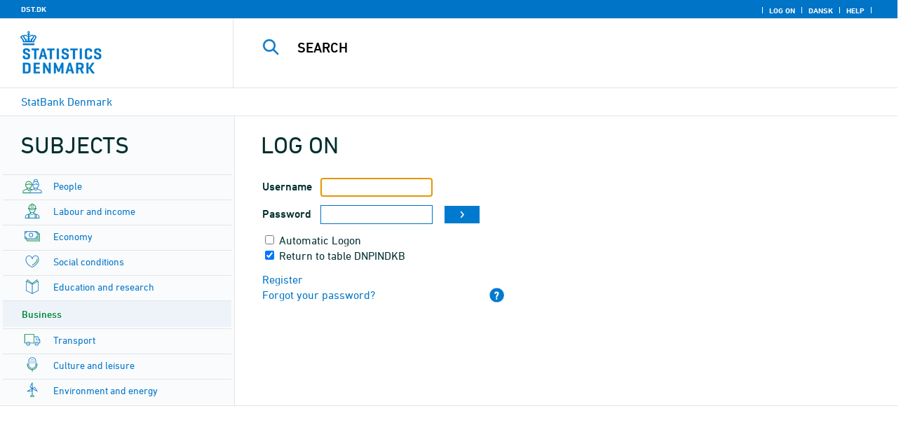

--- FILE ---
content_type: text/css
request_url: https://statbank.dk/statbank5a/site/StatBank1.css?rev2023-3
body_size: 7498
content:
@import url("https://fast.fonts.net/lt/1.css?apiType=css&c=e11f5528-9a58-4656-873b-1c45012daaf6&fontids=1448933,1448937,1448941");
@font-face {
  /*font-family: "DIN Next LT W04 Regular";*/
  font-family: "DIN Next";
  src: url("1/Fonts/1448933/bbb280b3-b74d-49f2-908d-0395516a3dc8.eot?#iefix");
  src: url("1/Fonts/1448933/bbb280b3-b74d-49f2-908d-0395516a3dc8.eot?#iefix") format("eot"), url("1/Fonts/1448933/95d17c42-537a-4cbf-a8c1-60fcc6edf28f.woff2") format("woff2"), url("1/Fonts/1448933/3097f8f0-50b7-4d8d-8745-6281850a1b05.woff") format("woff"), url("1/Fonts/1448933/ac4b95cb-49c4-493a-a895-471d763cea38.ttf") format("truetype");
  font-weight: 400;
}
@font-face {
  /*font-family: "DIN Next LT W04 Medium";*/
  font-family: "DIN Next";
  src: url("1/Fonts/1448937/fd94b7ac-c184-4f5c-a847-0a4785f3e98f.eot?#iefix");
  src: url("1/Fonts/1448937/fd94b7ac-c184-4f5c-a847-0a4785f3e98f.eot?#iefix") format("eot"), url("1/Fonts/1448937/cf1948b4-c50b-418b-a059-e8ed8bf0f9f1.woff2") format("woff2"), url("1/Fonts/1448937/bd983b7f-76bb-4f54-83bb-889fd36d60e6.woff") format("woff"), url("1/Fonts/1448937/63fb1f94-0e8f-4c85-b559-b0dd27ecbf5a.ttf") format("truetype");
  font-weight: 600;
}
@font-face {
  /*font-family: "DIN Next LT W04 Bold";*/
  font-family: "DIN Next";
  src: url("1/Fonts/1448941/435ec954-73b2-4a0c-89ed-0c36d79ee595.eot?#iefix");
  src: url("1/Fonts/1448941/435ec954-73b2-4a0c-89ed-0c36d79ee595.eot?#iefix") format("eot"), url("1/Fonts/1448941/7e3bc38e-72f2-4d0b-8e96-4c466b57b052.woff2") format("woff2"), url("1/Fonts/1448941/8283248b-29aa-4d91-8920-841505269e68.woff") format("woff"), url("1/Fonts/1448941/929bfe48-8086-4796-820d-ff0222f68dd0.ttf") format("truetype");
  font-weight: bold;
}

BODY
{
	color: #002e2e;
	font-family: "DIN Next", "Helvetica Neue", Helvetica, Arial, sans-serif;
    margin: 0px;
}

A
{
	color: #0074c6;
	text-decoration: none;	
}

A:hover
{
    color: #00863b;
	text-decoration: none;
}

SELECT
{
    padding: 3px;
}

INPUT
{
    padding-left: 5px;
}

FIELDSET
{
	padding: 10px;
	border-width: 0px;
}

LEGEND
{
	font-size: 18px;
	font-weight: 600;
    text-transform: uppercase;

}

H3
{
	font-size: 125%;
}

.logonerror
{
    padding-top: 15px;
    padding-left: 33px;
}

.snail
{
	position: absolute;
	top: 126px;
	left: 0px;
	width: 97%;
	height: 25px;
	visibility: hidden;
	color: #0074c6;
	font-weight: 600;
	text-align: center;
	padding-top: 10px;
    background-color: #ffffff;
}

.overthetop
{
    width: 100%;
    height: 20px;
    background-color: #0074c6;
    border-bottom: 1px solid #e4e4e4;
    padding-left: 25px;
    padding-top: 6px;
}

.toptbl
{
	height: 97px;
	width: 100%;
	background-repeat: no-repeat;
    border-bottom: 1px solid #e4e4e4;
    border-collapse: collapse;
}

.toplogotd
{
	width: 330px;
	cursor: hand;
    border-right: 1px solid #e4e4e4;
}

.crumsep
{
    margin-left: 4px;
    margin-right: 4px;
}

.topcrumstbl
{
	border-collapse: collapse;
	height: 40px;
    border-bottom: 1px solid #e4e4e4;
    width: 100%;
}

.topcrumstbl td
{
    padding-left: 24px;
}

.topcrumslink
{
}

.topcrumslink:hover
{
    color: #00863b;
}

.topmenubartd
{
	position: absolute;
	top: 0px;
	right: 33px;
}

.topmenubartbl
{
}

.topmenulink
{
	color: #ffffff;
	font-size: 70%;
    font-weight: bold;
	text-transform: uppercase;
    padding-left: 5px;
    padding-right: 5px;
}

.topmenulink:hover
{
    color: #ffffff;
}

.searchtbl
{
    width: 100%;
    height: 80px;
	border-collapse: collapse;
}

.searchinp
{
	font-family: "DIN Next", "Helvetica Neue", Helvetica, Arial, sans-serif;
	font-size: 20px;
    font-weight: 600;
    text-transform: uppercase;
	border: solid 1px transparent;
	width: 80%;
    height: 40px;
    outline: none;
}

#searchlabel
{
    color: #0074c6;
    font-size: 12px;
    padding-left: 82px;
    display: none;
}
.searchbtn
{
	cursor: hand;
}

.searchtbl .searchbtn
{
    position: relative;
    top: 4px;
    padding-left: 30px;
    padding-right: 20px;
}

.searchfs2 .searchbtn
{
	position: relative;
	top: 4px;
	right: 5px;	
}

.searchtitletbl
{
	width: 100%;
	padding: 0px;
	border-collapse: collapse;
}

.searchtitlebar
{
    padding-top: 20px;
    padding-bottom: 20px;
    font-size: 34px;
	text-transform: uppercase;
    text-indent: 30px;
}

.searchrestbl
{
    width: 100%;
    line-height:  1.4285;
    border-collapse: collapse;
}

.searchrestbl fieldset
{
    padding-top: 20px;
    padding-left: 25px;
}

.searchrestbl fieldset legend
{
    position: relative;
    top: 15px;
}

.searchrestbl tr:first-child
{
    border-top: 1px solid #e4e4e4;
    border-bottom: 1px solid #e4e4e4;
    background-color: #f9fbfd;
}

.searchrestd1
{
	width: 40%;
}

.searchfs1
{
	height: 111px;
}

.searchrestd2
{
}

.searchfs2
{
	height: 111px;
}

.searchfs2 tr:first-child td:first-child
{
    border: 1px solid #e4e4e4;
    background-color: #ffffff;
    padding-left: 20px;
}

.searchfs3 tr:first-child
{
	background-color: #ffffff;
    border: none;
}

.SearchHeadCell
{
}

.SearchExplainCell
{
	padding-left: 10pt;
	color: dimgray;
}

.SearchRow
{
	padding-bottom: 2pt;
}

.SearchRowSpacer
{
	height: 10pt;
}

.SearchRowSpacer2
{
	height: 5pt;
}

.omrtbl
{
    border-bottom: 1px solid #e4e4e4;
    border-collapse: collapse;
}

.td1
{
	background-color: #f9fbfd;
	border-right: 1px solid #e4e4e4;
}

.td2
{
	width: 101%;
}

.subjecttbl
{
	border-collapse: collapse;
    margin-top: 20px;
}

.subjectbar
{
	font-size: 34px;
	text-indent: 20pt;
	text-transform: uppercase;
}

.subjecttd
{
    padding-top: 20px;
}

.subjecttxt
{
	width: 330px;
}

.sublpas
{
	font-size: 70%;
	color: #696969;
	font-weight: bold;
}

.sublstd
{
	padding: 0px 5px 0px 27px;
	border-top: 1px solid #e4e4e4;
    cursor: pointer;
}

.sublstd:hover
{
    background-color: #eef3fa;
}

.sublred
{
	padding: 10px 5px 10px 27px;
	border-top: 1px solid  #e4e4e4;
    background-color: #eef3fa;
    cursor: pointer;
}

.subimg
{
    height: 30px;
    margin-right: 15px;
}

.subtheme
{
	padding-top: 18px;
}

.subthemered
{
	padding-top: 18px;
}

.td1 .passwordtbl
{
	display:none;
}

.passwordtbl
{
	margin-top: 20px;
	margin-left: 30px;
	border-collapse: collapse;
}

.passwordbar
{
	font-size: 34px;
    text-indent: 5px;
	text-transform: uppercase;
}

.passwordtd
{
    padding-top: 20px;
}

.passwordtxt
{
	width: 300px;
    line-height: 1.4285;
}

.passwordtxt td
{
    padding: 5px;
}
.passwordinp
{
	padding-right: 0px;
	border: solid 1px #0074c6;
	width: 120pt;
	height: 20pt;
}

#e-mail
{
   	padding-right: 0px;
	border: solid 1px #0074c6;
	width: 120pt;
	height: 20pt;
}

.userinfotxt
{
	color: #666666;
	font-weight: bold;
	line-height: 150%;
	font-size: 75%;
}

.servertimetbl
{
	margin-left: 5px;
	font-size: 70%;
	color: #909090;
    display: none;
}

.welcometbl
{
	width: 100%;
	padding: 0;
	border-collapse: collapse;
}

.welcomebar
{
    font-size: 34px;
	text-transform: uppercase;
    text-indent: 30px;
}

.welcomebar td
{
	padding-top: 10px;
}

.welcometd
{
	padding: 0px;
	border-top: 1px solid #cecece;
}

.welcometxt
{
	width: 100%;
	border-collapse: collapse;
}

.welcometxttd
{
	padding-top: 15px;
	padding-right: 30px;
}

.fpnewstbl
{
	width: 100%;
	padding: 0;
	border-collapse: collapse;
}

.fpnewsbar
{
    font-size: 34px;
	text-transform: uppercase;
    text-indent: 30px;
    padding-top: 20px;
}

.fpnewsbar td
{
	padding-top: 20px;
}

.fpnewstd
{
	padding-top: 15px;
	padding-bottom: 20px;
	border-bottom: 1px solid #e4e4e4;
    padding-left: 30px;
}

.fpnewstd table
{
    max-width: 800px;
}

.fpnewstd .fl
{
    padding-right: 30px;
}

.fpnewstxt
{
    line-height: 1.4285;
	border-collapse: collapse;
}

.fpnewstitle
{
    font-size: 18px;
	text-transform: uppercase;
    text-indent: 30px;
    font-weight: 600;
    line-height: 2;
}

.fpnewshr
{
    width: 20px;
    height: 2px;
    background-color: #0074c6;
    border: 0px;
    text-align: left;
    margin-top: 15px;
    margin-bottom: 10px;
}

.lastupdatestbl
{
	width: 100%;
	border-collapse: collapse;
	margin-top: 20px;
    padding-left: 27px;   
}

.lastupdatesbar
{
    font-size: 34px;
	text-transform: uppercase;
    text-indent: 30px;
}

.lastupdatestd
{
	padding-bottom: 20px;
    padding-left: 30px;
    padding-right: 27px;
}

.lastupdatestxt
{
	width: 100%;
	border-collapse: collapse;
    line-height: 1.4285;
}

.lastupdatestxt img
{
    width: 18px;
    padding-left: 10px;
    position: relative;
    top: 4px;
}

.lastupdateshr
{
	height: 1px;
	border-bottom: dotted 1px #DADBDB;
}

.lastupdatesdiv
{
	position: relative;
	height: 270px;
	overflow: auto;
}

.conditionstbl
{
	width: 100%;
	border-collapse: collapse;
}

.td2 .conditionstbl
{
    border-top: 1px solid #e4e4e4;
}

.conditionsbar
{
    padding-top: 25px;
    font-size: 34px;
	text-transform: uppercase;
    text-indent: 30px;
}

.conditionsbar td
{
    padding-top: 25px;
}

.conditionstd
{
    padding-top: 20px;
	padding-bottom: 15px;
    padding-left: 30px;
    padding-right: 27px;
}

.conditionstxt
{
	border-collapse: collapse;
	padding-top: 4px;
}

.tabsbar 
{
	height: 27px
}


.tabs 
{
    color: #0079db;
	height: 27px;
	padding: 10px;
	cursor: pointer
}

.tabs:hover
{
    color: #00863b;
}

.tabon 
{
    color: #0079db;
	background-color: #F9FBFD;
}

.tabon:hover
{
    color: #00863b;
}

.condtxt 
{
	background-color: #F9FBFD;
	padding: 10px
}


.hidden 
{
	display: none
}


.copyright 
{
	padding-top: 10px;
	color: #909090;
	font-style: italic;
	font-size: 90%;
    text-align: left;
    
}
.newusertbl
{
	width: 100%;
    border-collapse: collapse;
    border-bottom: 1px solid #e4e4e4;
}

.newusertd1
{
	width: 60%;
	padding: 30px;
}

.newusertd2
{
	border: 1px solid #e4e4e4;
	padding: 10px;
	vertical-align: top;
    margin-bottom: 20px;
}

.thememaptbl
{
	width: 100%;
	padding: 0px;
	border-collapse: collapse;
}

.thememapbar
{
	font-weight: bold;
	font-size: 70%;
	color: white;
	text-indent: 4pt;
	font-family: Arial;
	letter-spacing: 1pt;
	height: 14pt;
	background-color: #006699;
}

.thememaptd
{
	width: 100%;
	border-collapse: collapse;
	font-size: 70%;
}

.tablelisttbl
{
	width: 100%;
	margin-top: 25px;
	border-collapse: collapse;
}

.tablelistbar
{
    text-indent: 30px;
    font-size: 34px;
	text-transform: uppercase;
}

.tablelistexpand, .tablelisttree, .tablelistcont
{
    margin-left: 30px;
    line-height: 1.4285;
}

.tablelist
{
    padding-left: 30px;
}

.mapboxspan
{
    background-image: url(1/globus19.gif);
    background-size: 28px 30px;
    background-repeat: no-repeat;
    padding: 7px;
    padding-left: 40px;
    position: absolute;
    top: 210px;
    right: 25px;
    border: none;
	color: #0074c6;
}

.mapboxspan:hover
{
    cursor: pointer;
}

.mapboximg
{
    display: none;
    position: relative;
    top: 2px;
}

.tabstriptbl
{
}

.tabstrip
{
	height: 29px;
}

.maintitle1tbl
{
	width: 100%;
	margin-left: 30px;
	border-collapse: collapse;
}

.maintitle1bar
{
    font-size: 20px;
    font-weight: 600;
	padding-top: 20px;
}

.definecontainer
{
    padding-left: 30px;
}

.maintitle2tbl
{
    display: none;
	width: 100%;
	padding: 0px;
	border-collapse: collapse;
}

.maintitle2bar
{
	font-family: 'Lucida Sans Unicode','Lucida Grande',Arial,Serif;
	color: #3f3f3f;
	font-size: 90%;
	text-transform: none;
	border-bottom: solid 1px #cecece;
	padding-top: 10px;
}

.tblcollapse
{
	border-collapse: separate;
	cellpadding: 4;
}

.testregistercontainer
{
    padding-left: 30px;
}

.testregistercontainer input[type="button"]
{
    margin-top: 15px;
    border: 1px solid #0074c6;
    background-color: #0074c6;
    height: 30px;
    padding-left: 10px;
    padding-right: 10px;
    font-family: "DIN Next", "Helvetica Neue", Helvetica, Arial, sans-serif;
    color: #ffffff;
    text-transform: uppercase;
}

.createpswcontainer
{
    padding-left: 30px;
}

.createpswcontainer input[type="submit"]
{
    border: 1px solid #0074c6;
    background-color: #0074c6;
    height: 30px;
    padding-left: 10px;
    padding-right: 10px;
    font-family: "DIN Next", "Helvetica Neue", Helvetica, Arial, sans-serif;
    color: #ffffff;
    text-transform: uppercase;

}

body > .profilecontainer
{
    padding-top: 15px;
    padding-left: 33px;
    width: 875px;
}

.profilecontainer input[type="button"]
{
    margin-top: 10px;
    padding-left: 20px;
    padding-right: 20px;
    border: 1px solid #0074c6;
    background-color: #0074c6;
    height: 30px;
    font-family: "DIN Next", "Helvetica Neue", Helvetica, Arial, sans-serif;
    color: #ffffff;
    text-transform: uppercase;
    margin-right: 20px;
}

.profiletbl
{
	background-color: #f9fbfd;
	border: 1px solid #e4e4e4;
}

.profiletbl fieldset
{
    margin-top: 15px;
    padding: 15px;
}

.profiletd2 fieldset
{
}

.profileinp
{
	width: 200px;
    height: 25px
}

.knap {
    background: none!important;
    border: none;
    padding: 0!important;
    font-family: "DIN Next", "Helvetica Neue", Helvetica, Arial, sans-serif;
    font-size: 16px;
    margin-bottom: 4px;
    color: #0074c6;
    text-decoration: none;
    cursor: pointer;
}

.userdatabtn
{
	width: 200px;
    border: 1px solid #0074c6;
    background-color: #0074c6;
    height: 30px;
    font-family: "DIN Next", "Helvetica Neue", Helvetica, Arial, sans-serif;
    color: #ffffff;
    text-transform: uppercase;
    margin-right: 20px;
    margin-left: 30px;
    margin-top: 20px;
    margin-bottom: 20px;
}

.acceptbtn
{
	width: 200px;
    border: 1px solid #0074c6;
    background-color: #0074c6;
    height: 30px;
    font-family: "DIN Next", "Helvetica Neue", Helvetica, Arial, sans-serif;
    color: #ffffff;
    text-transform: uppercase;
    margin-right: 20px;
}

.undobtn
{
	width: 200px;
    border: 1px solid #0074c6;
    background-color: #0074c6;
    height: 30px;
    padding-left: 10px;
    padding-right: 10px;
    font-family: "DIN Next", "Helvetica Neue", Helvetica, Arial, sans-serif;
    color: #ffffff;
    text-transform: uppercase;
}

.mytablestbl
{
	border-bottom: 1px solid black;
    margin-top: 5px;
    margin-left: 33px;
}

.mytablesheadtd1
{
	border-top: 1px solid black;
	border-bottom: 1px solid black;
	font-size: 12px;
	font-weight: 600;
	cursor: pointer;
	padding-right: 10px;
}

.mytablesheadtd2
{
	border-top: 1px solid black;
	border-bottom: 1px solid black;
}

.mytablestd
{
	font-size: 14px;
	padding-right: 10px;
}

.mytablesfolder
{
	font-size: 100%;
}

.hovertr
{
	background-color: #eef3fa;
}

.dsnormal
{
    padding-top: 20px;
}

.tableeditfieldset legend
{
    display: none;
}

.tableeditfieldset
{
    padding-left: 30px;
    border-top: 1px solid #e4e4e4;
    border-bottom: 1px solid #e4e4e4;
    background-color: #f9fbfd;
}

.tableeditfieldset input[type="submit"]
{
    width: 150px;
    height: 30px;
    font-family: "DIN Next", "Helvetica Neue", Helvetica, Arial, sans-serif;
    color: #ffffff;
    text-transform: uppercase;
    border: 1px solid #0074c6;
    background-color: #0074c6;    
}

.tableeditfieldset input[type="text"]
{
    height: 25px;
}

.tableeditiqy
{
    padding-left: 30px;
}

.dshootcond
{
	height: 190px;
	overflow: auto;
	border: 1px solid gray;
	padding: 5px;
}

.dshootcondcontainer
{
    padding-left: 33px;
}

.oblnote
{
	background-color: #f9fbfd;
	color: #E30613;
    padding: 0px 30px 15px;
}

a.skipToContent {
    left:-999px;
    position:absolute;
    top:auto;
    width:1px;
    height:1px;
    overflow:hidden;
    z-index:-999;
}

a.skipToContent:focus, a.skipToContent:active {
    left: auto;
    top: 33px;
    left: 160px;
    width: auto;
    height: auto;
    overflow:auto;
    padding:5px;
    z-index:999;
}

.ui-dialog
{
	border: 1px solid #7F9DB9; 
    padding: 0px;
    font-family: "DIN Next", "Helvetica Neue", Helvetica, Arial, sans-serif;
}

.ui-dialog-title
{
    padding: 3px;
    font-size: 14px;
    text-transform: uppercase;
    color: #ffffff;
}

.ui-dialog .ui-dialog-content
{
    padding: 0px;
    padding-top: 15px;
}

.ui-widget-header
{
    border: 1px solid #0074c6;
    background: none;
    background-color: #0074c6;
}

.ui-widget-content
{
    background: none;
	background-color: #f9fbfd;
}

.ui-widget-content a
{
    color: #0074c6;
}

.ui-corner-all
{
    border-top-right-radius: 0px;
    border-top-left-radius: 0px;
    border-bottom-right-radius: 0px;
    border-bottom-left-radius: 0px;
}

.ui-dialog-titlebar-close
{
    border: 0px;
    background: transparent;
}

.ui-button .ui-icon
{
    background-image: url(../jQuery/css/default/images/ui-icons_ffffff_256x240.png);
}

#dialog_ConfirmUpdate.ui-dialog-content {
    padding: 15px;
}

.fanetabel
{
	background-color: #F9FBFD;
    padding-left: 15px;
    padding-top: 15px;
    padding-bottom: 10px;
}

.fanetabel a img
{
    margin-right: 15px;
}

.active
{
	background-color: #F9FBFD;
    padding-left: 5px;
    padding-right: 5px;
}

.passive
{
}

.hvidelinks
{
}

.selinks
{
}

.tblvis
{
	width: 100%;
}

.varboxtitletbl {
	width: 100%
}

.varboxtd1
{
    padding-bottom: 15px;
}

.showconcepttd {
	text-align: right;
}

.showconcepticon {
	cursor: pointer;
}

.numofvalstd
{
	visibility: visible;
}

.numofvals
{
	font-size: 14px;
}

.resize
{
	padding-left: 1px;
	padding-right: 10px;
	cursor: col-resize;
}

.valgteceller
{
	background-color: #f9fbfc;
    border: 0;
	font-size: 14px;
}

.continuetd
{
	text-align: right;
	padding-right: 20px;
}

.aseeksrctr1 input[type="text"]
{
    height: 25px;
}

.aseeksrctxt
{
	font-size: 70%;
}

#searchfor
{
    padding-left: 20px;
    padding-right: 20px;
    height: 25px;
    font-family: "DIN Next", "Helvetica Neue", Helvetica, Arial, sans-serif;
    color: #ffffff;
    text-transform: uppercase;
    border: 1px solid #0074c6;
    background-color: #0074c6;
}

.aseekadd
{
	background-color: transparent;
	background-repeat: no-repeat;
	background-position: right;
	border: 0px;
	width: 130px;
	height: 30px;
	text-align: left;
	font-weight: bold;
	color: #0074c6;
	cursor: pointer;
}

.aseekremove
{
	margin-top: 7px;
    background-color: transparent;
	background-repeat: no-repeat;
	background-position: left;
	border: 0px;
	width: 130px;
	height: 30px;
	text-align: right;
	font-weight: bold;
	color: #0074c6;
	cursor: pointer;
}

.valgtevalues
{
	padding-right: 10px;
}

.savelisttd input[type="text"]
{
    height: 25px;
    margin-right: 5px;
}

.aseekeditd
{
	padding: 10px;
	border: 1px solid #e4e4e4;
}

.aseekedititle
{
	font-size: 70%;
}

.aseekeditordelete
{
	width: 100%;
}

.aseekeditbtn
{
	width: 100%;
    height: 30px;
    font-family: "DIN Next", "Helvetica Neue", Helvetica, Arial, sans-serif;
    color: #ffffff;
    text-transform: uppercase;
    border: 1px solid #0074c6;
    background-color: #0074c6;    
    margin-top: 10px;
}

.aseekdelbtn
{
	width: 100%;
    height: 30px;
    font-family: "DIN Next", "Helvetica Neue", Helvetica, Arial, sans-serif;
    color: #ffffff;
    text-transform: uppercase;
    border: 1px solid #0074c6;
    background-color: #0074c6;    
}

.editextsdiv input[type="submit"]
{
    padding-left: 20px;
    padding-right: 20px;
    height: 30px;
    font-family: "DIN Next", "Helvetica Neue", Helvetica, Arial, sans-serif;
    color: #ffffff;
    text-transform: uppercase;
    border: 1px solid #0074c6;
    background-color: #0074c6;    
}

.infotbl
{
}

.vvfootertbl
{
    padding-top: 15px;
}

body > .vvfootertbl
{
    padding-left: 30px;
}

.pivotcontainer .normal
{
    padding-left: 30px;
}

.pivotcontainer a.fl
{
    padding-left: 30px;
}

.tablemenu
{
    width: 100%;
    border-bottom: 1px solid #e4e4e4;
    padding-left: 30px;
    padding-bottom: 8px;
    background-color: #f9fbfd;
}

.tablemenutd1
{
	font-size: 70%;
	font-weight: 600;
	padding-top: 12px;
}

.tablemenu a.fl
{
    padding-left: 10px;
}

#calcdiv
{
    text-align: center;
}

.calcdiv a.fl
{
    position: relative;
    bottom: 5px;
}

.maptd a.fl
{
    position: relative;
    top: 5px;
}

.tablemenu select
{
    position: relative;
    top: -8px;
}

.tablemenu input
{
    padding-left: 0px;
}

.sortgif
{
    float: right;
}

.sorttd
{
    padding-top: 7px;
}

.printgif
{
    float: right;
}

.printtd
{
	padding-top: 7px;
}

.downloadsel
{
	width: 200px;
}

.downloadbtn
{
	width: 200px;
    border: 1px solid #0074c6;
    background-color: #0074c6;
    height: 30px;
    font-family: "DIN Next", "Helvetica Neue", Helvetica, Arial, sans-serif;
    color: #ffffff;
    text-transform: uppercase;
    margin-top: 4px;
    margin-bottom: 4px;
}

.hrspacer
{
    color: transparent;
    border: 0px;
}

.grsnail
{
	position: absolute;
	top: 200px;
	width: 95%;
	visibility: visible;
}

.grmenutbl1
{
	width: 100%;
    padding:5px;
}

.grmenu1
{
	background-color: #F9FBFD;
	border: 1px solid #e4e4e4;
}

.grmenu1td1
{
	width: 30%;
	text-align: left;
}

.grmenu1 a
{
    display: inline-flex;
}

.grmenu1 img
{
    padding-left: 10px
}

.grmenu1td2
{
	width: 20%;
	text-align: left;
}

.grmenu1td3
{
	width: 25%;
	text-align: right;
}

.grmenu1td4
{
	width: 25%;
	text-align: right;
}

.grmenutbl2 input[type="submit"]
{
    width: 120px;
    height: 30px;
    font-family: "DIN Next", "Helvetica Neue", Helvetica, Arial, sans-serif;
    color: #ffffff;
    text-transform: uppercase;
    border: 1px solid #0074c6;
    background-color: #0074c6;    
}

.grmenutbl2 input[type="button"]
{
    width: 120px;
    height: 30px;
    font-family: "DIN Next", "Helvetica Neue", Helvetica, Arial, sans-serif;
    color: #ffffff;
    text-transform: uppercase;
    border: 1px solid #0074c6;
    background-color: #0074c6;    
}

.grmenu2
{
	position: absolute;
	top: 5px;
	left: 5px;
	visibility: hidden;
	padding: 10px;
	background-color: #F9FBFD;
	border: 1px solid #e4e4e4;
}

.grmenu2 a
{
    display: inline-flex;
}

.grmenu2 img
{
    padding-left: 10px
}

.grmenu2td1
{
}

.grtype
{
	width: 150px;
}

.grstacked
{
	width: 150px;
}

.grhref
{
}

.grimg
{
	border: 0;
}

.underover
{
	font-weight: 600;
}

body > .underover
{
    padding-left: 30px;
}

.overskrifta
{
	font-weight: 600;
	text-transform: uppercase;
}

.overskriftb
{
	font-size: 12px;
	font-weight: 600;
}

.overskriftp1
{
	font-size: 70%;
	color: #444444;
	font-weight: bold;
	padding-left: 10px;
}

.overskriftp2
{
	font-weight: 600;
    padding-left: 15px;
}

.alerttxt
{
    padding-left: 30px;
	color: #E30613;
	font-weight: 600;
}

.fl
{
}

.fl:hover
{
    color: #00863b;
}

.flblack
{
}

.flbold
{
	font-weight: bold;
}

.flbtn
{
    padding-left: 20px;
    padding-right: 20px;
    padding-top: 8px;
    padding-bottom: 8px;
    font-family: "DIN Next", "Helvetica Neue", Helvetica, Arial, sans-serif;
    font-size: 13px;
    color: #ffffff;
    text-transform: uppercase;
    border: 1px solid #0074c6;
    background-color: #0074c6;
}

.flsub
{
    font-size: 14px;
    position: relative;
    bottom: 9px;
}

.flsubred
{
    font-size: 14px;
	font-weight: 600;
    color: #00863b;
}

.fltheme
{
	padding-left: 4px;
}

.flthemered
{
	padding-left: 4px;
	color: red;
}

.preinptxt
{
    padding-right: 20px;
    font-weight: 600;
}

.preseltxt
{
}

.optiontxt
{
}

.note
{
	font-size: 75%;
}

.source
{
	font-style: italic;
	font-size: 14px;
}

.signatur
{
	font-size: 14px;
}

body > .normal
{
    margin-left: 30px;
}

.pxtable
{
	border-collapse: collapse;
	border-bottom: 2px solid #0074c6;
	text-align: right;
    margin-left: 30px;
}

.title
{
    font-size: 20px;
	font-weight: 600;
    padding-top: 20px;
	padding-bottom: 5px;
	text-align: left;
}

.headfirst
{
	font-weight: 600;
	padding-left: 20px;
    padding-top: 5px;
    padding-bottom: 4px;
	border-top: 4px solid #0074c6;
	border-bottom: 1px solid #0074c6;
    text-align: center;
}

.headmid
{
	font-weight: normal;
	padding-left: 20px;
    padding-top: 4px;
    padding-bottom: 4px;
    text-align: center;
}

.headlast
{
	font-weight: normal;
	padding-left: 20px;
    padding-top: 4px;
    padding-bottom: 4px;
	border-top: 1px solid #0074c6;
	border-bottom: 1px solid #0074c6;
    text-align: right;
}

.pxtable th[colspan="1"]
{
    text-align: right;
}

.stub1
{
	text-align: left;
	font-weight: 600;
	padding-right: 10px;
	padding-top: 3px;
	padding-bottom: 2px;
}

.stub2
{
	text-align: left;
	padding-left: 4px;
	padding-right: 10px;
	padding-top: 3px;
	padding-bottom: 2px;
}

.stub3
{
	text-align: left;
	padding-left: 8px;
	padding-right: 10px;
	padding-top: 3px;
	padding-bottom: 2px;
}

.stub4
{
	text-align: left;
	padding-left: 10px;
	padding-right: 10px;
	padding-top: 3px;
	padding-bottom: 2px;
}

.stub5
{
	text-align: left;
	padding-left: 12px;
	padding-right: 10px;
	padding-top: 3px;
	padding-bottom: 2px;
}

.stub6
{
	text-align: left;
	padding-left: 14px;
	padding-right: 10px;
	padding-top: 3px;
	padding-bottom: 2px;
}

.No
{
	white-space: nowrap;
	padding-left: 20px;
	padding-top: 3px;
}

.Nn
{
}

.footnote
{
	border-top: 1px solid #0074c6;
	background: #FFFFFF;
	color: #E30613;
	text-align: left;
	padding-bottom: 10px;
}

.npmnote
{
	border-top: 0px;
    padding-left: 30px;
}

.tableinfotbl
{
    padding-left: 30px;
}

.tableinfotd1
{
	padding-top: 6px;
	padding-bottom: 0px;
	padding-right: 6px;
	font-weight: 600;
}

.tableinfotd2
{
	font-weight: normal;
}

.tablelargetbl
{
    padding-left: 30px;
}

.tablelargetbl input[type="image"]
{
    position: relative;
    top: 8px;
}

.sortable
{
    margin-left: 30px;
    margin-top: 5px;
    border-collapse: collapse;
}

.sortable td
{
    padding-top: 5px;
    padding-bottom: 5px;
    padding-left: 12px;
    padding-right: 12px;
}

.SortDataTitle
{
    padding-left: 30px;
    padding-top: 15px;
    padding-bottom: 8px;
    font-size: 20px;
	font-weight: 600;
}

.SortDataText
{
    padding-left: 32px;
	font-size: 14px;
	color: #727272;
}

.sortheader
{
    color: #ffffff;
}

.srow1
{
	background-color: #0074c6;
	font-weight: 600;
    border-right: 1px solid #0074c6;
}

.ts1
{
}

.srows:hover
{
    background-color: #eef3fa;
}

.ts
{
	border: 1px solid #7F9DB9; 
}

.calcbody
{
    padding-left: 15px;
    padding-right: 10px;
    padding-bottom: 15px;
}

.calcbody input[type="button"]
{
    padding-left: 20px;
    padding-right: 20px;
    height: 25px;
    font-family: "DIN Next", "Helvetica Neue", Helvetica, Arial, sans-serif;
    color: #ffffff;
    text-transform: uppercase;
    border: 1px solid #0074c6;
    background-color: #0074c6;
}

.HelpLegend
{
	font-weight: 600;
	text-align: left;
}

.HelpText
{
    line-height: 1.4;
}

.HelpLink
{
	color: #0074c6;
	cursor: pointer;
	padding-left: 10px;
    line-height: 1.4;
}

.HelpLink:hover
{
	color: #00863b;
	cursor: pointer;
	padding-left: 10px;
}

.HelpHead
{
	font-weight: 600;
	padding-top: 10px;
    line-height: 1.4;
}

.HelpLeftColumn
{
	vertical-align: top;
	width: 32%;
	background-color: #eef3fa;
}

.HelpRightColumn
{
	vertical-align: top;
	width: 68%;
}

.HelpDiv
{
	height: 540px;
	overflow: auto;
}

.img-responsive
{
    display: block;
    max-width: 100%;
    height: auto;
}

.cancelimg, #Image1
{
	cursor: pointer;
}

div.variableBox
{
	cursor: pointer;
	position: relative;
	border: solid 1px #716F64;
	background-color: white;
	width: 200px;
	height: 160px;
	font-size: 14px;
}

div.header
{
	cursor: pointer;
	border-bottom: solid 1px #716F64;
	background-color: #f9fbfd;
	text-align: center;
	width: 198px;
	color: #716F64;
	font-size: 14px;
	padding: 1px;
}

a.variable
{
	cursor: move;
	display: block;
    padding: 3px;
    border: solid 1px white;
	color: black;
	text-decoration: none;
	width: 192px;
	font-size: 14px;
}

a.variable:hover
{
	background-color: #C1D2EE;
	border: solid 1px #316AE5;
	text-decoration: none;
}

a.basket
{
	cursor: pointer;
	position: absolute;
	width: 198px;
	color: #716F64;
	background-color: white;
	border: solid 1px #716F64;
	padding: 3px;
	font-size: 14px;
	text-decoration: none;
}

.pivotFrameDiv
{
	border: solid 1px #7F9DB9;
	background-color: #f9fbfd;
	padding: 15px;
	width: 440px;
	height: 360px;
}

td.pivotFrameDiv
{
	cursor: move;
	background-color: #0074c6;
	font-weight: 700;
	color: white;
    font-size: 14px;
    text-transform: uppercase;
	padding-left: 15px;
	padding-bottom: 10px;
	padding-top: 10px;
}

.pivotFrameDiv img
{
    cursor: pointer;
    margin-top: 10px;
    margin-right: 10px;
}

.pivotButton
{
    padding-left: 20px;
    padding-right: 20px;
    height: 25px;
    font-family: "DIN Next", "Helvetica Neue", Helvetica, Arial, sans-serif;
    color: #ffffff;
    text-transform: uppercase;
    border: 1px solid #0074c6;
    background-color: #0074c6;

}

.coverTable
{
	filter: progid:DXImageTransform.Microsoft.Alpha(opacity=75);
	opacity: .75;
	background-color: #FFFFFF;
}

.ajaxGettingDataImage
{
	position: absolute;
	width: 16px;
	height: 16px;
}

.mainref
{
}

.mainrefs
{
	width: 65px;
	color: #a7b1bb;
	font-size: 80%;
	cursor: pointer;
    float: left;
    margin-top: 3px;
}
.urtest
{
	position: relative;
	top: 3px;
    left: 4px;
}

.newstitle
{
    font-size: 18px;
	font-weight: 600;
	color: #FFFFFF;	
}

.newstd
{
	background-color: #FFFFFF;
}

.newstbl
{
	max-width: 750px;
    margin-left: 30px;
}

.newstbl input[type="submit"]
{
    border: 1px solid #0074c6;
    background-color: #0074c6;
    height: 30px;
    padding-left: 10px;
    padding-right: 10px;
    font-family: "DIN Next", "Helvetica Neue", Helvetica, Arial, sans-serif;
    color: #ffffff;
    text-transform: uppercase;
    position: fixed;
    top: 35px;
    left: 800px;
}

.newsdiv a:hover
{
    color: #00863b
}

.newsoverskrift
{
    border: 1px solid #0074c6;
	background-color: #0074c6;
    padding: 15px;
}

.newstekst
{
    padding: 15px;
}

.hovedoverskrift
{
    font-size: 34px;
	text-transform: uppercase;
    padding-top: 20px;
}

.newsdiv
{
	border: 1px #e4e4e4 solid;
    background-color: #f9fbfd;
}

.sl_question{
	color:#FFFFFF;
	font-size: 14px;
	background-color:#0074c6;	
	background-image: url('1/morewhite.gif');
    background-repeat: no-repeat;
    background-position: 95% 50%;
	margin-bottom:3px;
	margin-top:3px;
	padding-left:25px;
	padding-top:14px;
	height:36px;
	overflow:hidden;
	cursor:pointer;
}
.sl_answer{
	font-size: 100%;
	border:1px solid #FFFFFF;
	background-color:#FFFFFF;
	visibility:hidden;
	height:0px;
	overflow:hidden;
	position:relative;

}
.sl_answer_content{
	padding-top: 15px;
	padding-bottom: 15px;
	position:relative;
}

.step1 {
 	font-size:18px;
  	color:#0074c6;
  	font-weight: bold;
    background-color: #ffffff;
    padding-top: 10px;
    padding-bottom: 10px;
    padding-left: 15px;
    padding-right: 12px;
    border-radius: 50%;
    margin-right: 20px;
}

.conceptcontent
{
    margin-left: 15px;
    margin-right: 15px;
    margin-bottom: 15px;
    font-size: 16px;
}

.conceptvartitle {
	text-transform: uppercase;
	font-weight: 600;
	padding-bottom: 4px;
}

.concepttitle {
    padding-left:26px;	
	padding-bottom: 6px;
	cursor: pointer;
    font-weight: 600;
	background-image:url('../Site/1/plus.png?r=1');
	background-position: 0px 25%;
    background-repeat:no-repeat;
}

.concepttitle.close {
	background-image:url('../Site/1/minus.png?r=1');
}

.conceptinfo {
	display: none;
	border: none;
	padding: 4px;
	margin-bottom: 10px;
}

.calcgif {
	position: relative;
	top: 5px;
}

.calcsign {
	font-size: 200%; 
	font-weight: bold
}

.tabuttons {
	font-weight: 600;
}

.varbuttons {
	font-weight: 600; 
	display: block
}

.calclistbox {
	width: 98%
}

#newvaltext
{
    width: 96%;
    height: 25px;
}

.buttonup {
	padding: 8px; 
	background-color: #eaeaea; 
	border: 1px solid #b7b7b7; 
    color: #002e2e;
	text-decoration: none;
    text-indent: 15px;
}

.buttondown {
	padding: 8px; 
	background-color: #ffffff; 
	border: 1px solid #b7b7b7; 
    color: #002e2e;
}

.buttonup:hover {
	background-color: #d7d7d7
}

.buttondown:hover {
	background-color: #ffffff
}

.gifadd {
    position: relative;
    top: 4px;
}

.listtab {
	float: right; 
	font-size: 12px; 
	border: 1px solid black; 
	width: 100px; 
    padding: 4px;
	position: relative; 
	top: 1px; 
	right: 30px; 
	cursor: pointer; 
	border-bottom: white;
    background-color: #ffffff;
    text-align: center;
}

.listboxtab {
	float: right; 
	font-size: 12px; 
	border: 1px solid black; 
	width: 100px; 
    padding: 4px;
	position: relative; 
	top: 1px; 
	right: 30px; 
	cursor: pointer; 
	border-bottom: white;
    background-color: #ffffff;
    text-align: center;
}

.selboxcont .overskriftb {
	float: left
}

#check {
	padding-left: 8px
}

.footnoteToggle .handle
{
	cursor:pointer;
}

.footnoteToggle .hide
{
	display:none;		
}

.flnote
{
	color: #0074c6;
}

.dtasfieldset
{
    width: 100%;
    border-top: 1px solid #e4e4e4;
    border-bottom: 1px solid #e4e4e4;
    padding-left: 30px;
    padding-bottom: 8px;
    background-color: #f9fbfd;
}

.dtasfieldset legend
{
    padding-top: 40px;
}

.dtasfieldset input[type="text"]
{
    height: 25px;
}

.dtasfieldset .normal
{
    padding-left: 0px;
}

.dtasfieldset input[type="submit"]:disabled
{
    border: 1px solid #a7a9ac;
    background-color: #a7a9ac;
    height: 30px;
    padding-left: 10px;
    padding-right: 10px;
    font-family: "DIN Next", "Helvetica Neue", Helvetica, Arial, sans-serif;
    color: #ffffff;
    text-transform: uppercase;
}

.dtasfieldset input[type="submit"]:enabled
{
    border: 1px solid #0074c6;
    background-color: #0074c6;
    height: 30px;
    padding-left: 10px;
    padding-right: 10px;
    font-family: "DIN Next", "Helvetica Neue", Helvetica, Arial, sans-serif;
    color: #ffffff;
    text-transform: uppercase;
}

.dtasfieldset input[type="button"]:disabled
{
    border: 1px solid #a7a9ac;
    background-color: #a7a9ac;
    height: 30px;
    padding-left: 10px;
    padding-right: 10px;
    font-family: "DIN Next", "Helvetica Neue", Helvetica, Arial, sans-serif;
    color: #ffffff;
    text-transform: uppercase;
}

.dtasfieldset input[type="button"]:enabled
{
    border: 1px solid #0074c6;
    background-color: #0074c6;
    height: 30px;
    padding-left: 10px;
    padding-right: 10px;
    font-family: "DIN Next", "Helvetica Neue", Helvetica, Arial, sans-serif;
    color: #ffffff;
    text-transform: uppercase;
}

.dtasdiv
{
    padding-left: 33px;
}

.dtasdiv H3
{
    font-weight: 600;
}

.errorcontainer
{
    padding-left: 30px;
}

.errorcontainer input[type="button"]
{
    border: 1px solid #0074c6;
    background-color: #0074c6;
    height: 30px;
    padding-left: 20px;
    padding-right: 20px;
    font-family: "DIN Next", "Helvetica Neue", Helvetica, Arial, sans-serif;
    color: #ffffff;
    text-transform: uppercase;
}

.batchcontainer
{
    padding-left: 30px;
}

.batchcontainer fieldset
{
    padding: 20px;
    background-color: #f9fbfd;
}

.batchcontainer legend
{
    position: relative;
    top: 15px;
}

.batchcontainer .mytablestbl
{
    margin-left: 0px;
}

.batchcontainer form[name="runasb1"] input[type="image"]
{
    position: relative;
    top: 7px;
}

.batchcontainer input[name="bday"]
{
    height: 25px;
}

.forgottentd
{
    padding-left: 30px;
}

.dbAlert
{
    color: red;
    padding-right: 7px;
    font-weight: bold;
	font-size: 80%;
}

/* General for Cludo search css */
    /* Suggest list css */

    #SuggestList {
    top: 120px;
    width: calc(70%);
    padding-left: 90px;
    left: 332px;
}
    .search__suggest {
    position: absolute;
    z-index: 10;
    border: solid 1px #e4e4e4;
    min-width: 250px;
    margin-top: 5px;
    padding: 0;
    background-color: white;
}
    .cl_hidden {
    display: none !important;
}
    .search__suggest li {
    list-style: none;
    text-align: left;
    padding: 10px;
}
    #SuggestList a {
    font-weight: bold;
    color: #002e2e;
    text-transform: uppercase;
}
    #SuggestList:empty
{
    display: none;
}
    .cl_selected
    {
        background-color: #eef3fa;
}

/* Search result css */

.indent
{
    margin-left: 332px;
    border-left: 1px solid #e4e4e4;
}

#mainSearchResult
{
    border-left: 1px solid #e4e4e4;
    border-right: 1px solid #e4e4e4;
    border-bottom: 1px solid #e4e4e4;
    margin-left: 332px;
    min-height: 400px;
}

#leftSideBar
{
    max-width: 332px;
    position: absolute;
    top: 150px;
    border-bottom: 1px solid #e4e4e4;
}

#leftSideBar .col-xs-12
{
    padding: 30px;
}

#leftSideBar .col-xs-12 .fl
{
    line-height: 25px;
}

.vspacer
{
    width: 100%;
    border-top: 1px solid #e4e4e4;
}

#searchHelp
{
    padding: 30px;
}

.cludoFacetBox {
    list-style-type: none;
    margin: 0;
    padding: 20px 30px 20px 30px;
    overflow: hidden;
    background-color: #F4F7FC;
    border-top: solid 1px #c0c0c0;
    border-bottom: solid 1px #c0c0c0;
}

.cludoFacet {
    float: left;
}

.cludoFacetLink {
    display: block;
    text-align: center;
    padding: 14px 16px;
    text-decoration: none;
    text-indent: 20px;
    font-weight: 600;
    color: #002e2e;
    background-image: url('../site/1/unchecked.gif');
    background-repeat: no-repeat;
    background-position: 5px 10px;
}

.cludoFacetLinkSelected
{
    background-image: url('../site/1/checked.gif');
}

.cludoBanner
{
    border-bottom: 1px solid #e4e4e4;
    padding: 20px 30px 20px 30px;
    background-color: #f9fbfd;
}

.cludoMaintableList
{
    max-height: 145px;
    overflow: hidden;
    margin-top: 5px;
}

.cludoMaintableListMore
{
    max-height: none;
}

.cludoShowMore
{
    cursor: pointer;
}

.cludoShowMore::after
{
    content:' » ';
}

.cludoTotalResults
{
    font-weight: 600;    
    padding-top: 20px;
    text-indent: 30px;
    padding-bottom: 15px;
    border-bottom: 1px solid #e4e4e4;
}

.cludoResultSection
{
    border-bottom: 1px solid #e4e4e4;
    padding: 20px 30px 20px 30px;
    max-height: 250px;
    position: relative;
    overflow: hidden;
}

/*.cludoResultSection .fade { 
  position: absolute; 
  bottom: 0; 
  left: 0;
  width: 100%; 
  text-align: center; 
  margin: 0; padding: 20px 0;
  background-image: linear-gradient(to bottom, transparent, white);
}*/

.cludoResultSection:hover
{
    background-color: #eef3fa;
    color: #00863b;
}

.cludoResultSection:after
{
    content: '';
    width: 20px;
    border-top: solid 2px #0079ca;
    display: block;
    margin-top: 12px;
}

.cludoRowTitle
{
    text-transform: uppercase;
    padding-bottom: 6px;
    font-weight: 600;
}

.cludoRowYearUnit
{
    color: #777777;
    padding-bottom: 6px;
}

.cludoRowText
{
    display: inline;
    padding-right: 7px;
}

.cludoRowSubjectGroupText, .cludoRowValueText
{
    display: none;
}

.cludoRowText:nth-child(n+10)
{
    display: none;
}

.cludoButtonNext
{
    padding-left: 20px;
    padding-right: 20px;
    height: 30px;
    font-family: "DIN Next", "Helvetica Neue", Helvetica, Arial, sans-serif;
    color: #ffffff;
    text-transform: uppercase;
    border: 1px solid #0074c6;
    background-color: #0074c6;
    margin: 20px 30px 20px 30px;
    float: right;
    cursor: pointer;
}

.cludoButtonPrevious
{
    padding-left: 20px;
    padding-right: 20px;
    height: 30px;
    font-family: "DIN Next", "Helvetica Neue", Helvetica, Arial, sans-serif;
    color: #ffffff;
    text-transform: uppercase;
    border: 1px solid #0074c6;
    background-color: #0074c6;
    margin: 20px 30px 20px 30px;
    cursor: pointer;
}

/* End Search result css */

.bellnote 
{
    background-color: #0079cb;
    font-size: 80%;
    color: #ffffff;
    padding: 0px 3px 0px 4px;
    margin-right: 5px;
    display: inline-block;
    position: relative;
    top: -2px;
}

.bellnote img 
{
    height: 13px;
    position: relative;
    top: 2px;
    animation: shake 0.5s;
    animation-iteration-count: 2;
}

@keyframes shake {
  0% { transform: translate(1px, 1px) rotate(0deg); }
  10% { transform: translate(-1px, -2px) rotate(-1deg); }
  20% { transform: translate(-3px, 0px) rotate(1deg); }
  30% { transform: translate(3px, 2px) rotate(0deg); }
  40% { transform: translate(1px, -1px) rotate(1deg); }
  50% { transform: translate(-1px, 2px) rotate(-1deg); }
  60% { transform: translate(-3px, 1px) rotate(0deg); }
  70% { transform: translate(3px, 1px) rotate(-1deg); }
  80% { transform: translate(-1px, -1px) rotate(1deg); }
  90% { transform: translate(1px, 2px) rotate(0deg); }
  100% { transform: translate(1px, -2px) rotate(-1deg); }
}


--- FILE ---
content_type: image/svg+xml
request_url: https://statbank.dk/statbank5a/Site/1/00.svg
body_size: 479
content:
<?xml version="1.0" encoding="utf-8"?>
<!-- Generator: Adobe Illustrator 19.2.0, SVG Export Plug-In . SVG Version: 6.00 Build 0)  -->
<svg version="1.1" id="Layer_1" xmlns="http://www.w3.org/2000/svg" xmlns:xlink="http://www.w3.org/1999/xlink" x="0px" y="0px"
	 viewBox="0 0 115 115" style="enable-background:new 0 0 115 115; fill: #4879bb" xml:space="preserve">
<polygon points="76,56 59,56 59,55.5 59,40 55,40 55,56 38,56 38,60 55,60 55,59.6 55,76 59,76 59,60 76,60 "/>
</svg>


--- FILE ---
content_type: image/svg+xml
request_url: https://statbank.dk/statbank5a/Site/1/3.svg
body_size: 1554
content:
<svg id="Layer_1" data-name="Layer 1" xmlns="http://www.w3.org/2000/svg" viewBox="0 0 150 150"><defs><style>.cls-1{fill:#00863b;}.cls-2{fill:#0f78c8;}</style></defs><path class="cls-1" d="M119.44,103.81H30.56a2.12,2.12,0,0,1-2.12-2.12V93.23a2.12,2.12,0,1,1,4.23,0v6.34h84.66V54.29h-5.66a2.12,2.12,0,0,1,0-4.24h7.77a2.12,2.12,0,0,1,2.12,2.12v49.52A2.12,2.12,0,0,1,119.44,103.81Z"/><path class="cls-2" d="M111,95.34H22a2.11,2.11,0,0,1-2.11-2.11V43.7A2.1,2.1,0,0,1,22,41.59h89a2.1,2.1,0,0,1,2.11,2.11V93.23A2.11,2.11,0,0,1,111,95.34ZM24.07,91.11h84.79V45.82H24.07Z"/><path class="cls-1" d="M128.05,112.41H39.16a2.12,2.12,0,0,1-2.11-2.11v-8.61a2.12,2.12,0,1,1,4.23,0v6.49h84.65V62.89h-6.49a2.12,2.12,0,0,1,0-4.23h8.61a2.11,2.11,0,0,1,2.11,2.12V110.3A2.11,2.11,0,0,1,128.05,112.41Z"/><path class="cls-2" d="M66.25,83.49a15.1,15.1,0,1,1,15.1-15.1A15.11,15.11,0,0,1,66.25,83.49Zm0-26A10.87,10.87,0,1,0,77.12,68.39,10.87,10.87,0,0,0,66.25,57.53Z"/><path class="cls-2" d="M22,57.53a2.12,2.12,0,0,1,0-4.23,9.62,9.62,0,0,0,9.6-9.6,2.12,2.12,0,0,1,4.23,0A13.84,13.84,0,0,1,22,57.53Z"/><path class="cls-2" d="M33.66,95.34a2.11,2.11,0,0,1-2.11-2.11,9.62,9.62,0,0,0-9.6-9.6,2.12,2.12,0,0,1,0-4.23A13.84,13.84,0,0,1,35.78,93.23,2.12,2.12,0,0,1,33.66,95.34Z"/><path class="cls-2" d="M99.13,95.34A2.12,2.12,0,0,1,97,93.23,13.84,13.84,0,0,1,110.84,79.4a2.12,2.12,0,0,1,0,4.23,9.62,9.62,0,0,0-9.6,9.6A2.12,2.12,0,0,1,99.13,95.34Z"/><path class="cls-2" d="M110.84,57.53A13.84,13.84,0,0,1,97,43.7a2.12,2.12,0,0,1,4.23,0,9.62,9.62,0,0,0,9.6,9.6,2.12,2.12,0,0,1,0,4.23Z"/></svg>

--- FILE ---
content_type: image/svg+xml
request_url: https://statbank.dk/statbank5a/Site/1/4.svg
body_size: 868
content:
<svg id="Layer_1" data-name="Layer 1" xmlns="http://www.w3.org/2000/svg" viewBox="0 0 150 150"><defs><style>.cls-1{fill:#0f78c8;}.cls-2{fill:#00863b;}</style></defs><path class="cls-1" d="M75,120a2.18,2.18,0,0,1-.76-.14c-1.9-.74-46.5-18.44-46.5-55,0-19.78,11.49-29.51,22.88-30.38,9-.69,19.55,4.45,24.37,16.95,4.89-12.74,15.68-18,25-17.28,10.75.82,22.32,10,22.32,28.18,0,33.93-44.42,56.53-46.31,57.48A2.24,2.24,0,0,1,75,120ZM52.31,38.59c-.46,0-.92,0-1.37,0-9.44.72-19,9.09-19,26.16,0,31,36.75,48.07,42.93,50.72C81,112.24,118,91.15,118,62.27c0-15.58-9.25-23.26-18.41-24C90.18,37.58,79.54,44,77.09,60.05A2.11,2.11,0,0,1,75,61.84h0a2.12,2.12,0,0,1-2.09-1.79C70.6,45.06,61.13,38.59,52.31,38.59Z"/><path class="cls-2" d="M76,104.73a2.12,2.12,0,0,1-.95-4c.34-.17,33.4-16.93,33.4-40.57a2.12,2.12,0,1,1,4.23,0c0,26.26-34.28,43.63-35.74,44.36A2.09,2.09,0,0,1,76,104.73Z"/></svg>

--- FILE ---
content_type: image/svg+xml
request_url: https://statbank.dk/statbank5a/Site/1/8.svg
body_size: 1439
content:
<svg id="Layer_1" data-name="Layer 1" xmlns="http://www.w3.org/2000/svg" viewBox="0 0 150 150"><defs><style>.cls-1{fill:#479562;}.cls-2{fill:#0f78c8;}.cls-3{fill:#00863b;}</style></defs><path class="cls-1" d="M49.18,77H40.57a2.12,2.12,0,0,1,0-4.23h8.61a2.12,2.12,0,1,1,0,4.23Z"/><path class="cls-1" d="M109.43,77h-8.61a2.12,2.12,0,1,1,0-4.23h8.61a2.12,2.12,0,0,1,0,4.23Z"/><path class="cls-2" d="M75,102.78A28,28,0,0,1,47.07,74.85V49a27.93,27.93,0,1,1,55.86,0V74.85A28,28,0,0,1,75,102.78Zm0-77.45A23.72,23.72,0,0,0,51.3,49V74.85a23.7,23.7,0,0,0,47.4,0V49A23.72,23.72,0,0,0,75,25.33Z"/><path class="cls-3" d="M75,111.39A36.15,36.15,0,0,1,38.46,74.85V66.24a2.12,2.12,0,0,1,4.23,0v8.61a32.31,32.31,0,0,0,64.62,0V66.24a2.12,2.12,0,0,1,4.23,0v8.61A36.15,36.15,0,0,1,75,111.39Z"/><path class="cls-3" d="M75,124.37a2.12,2.12,0,0,1-2.12-2.12v-13a2.12,2.12,0,0,1,4.24,0v13A2.12,2.12,0,0,1,75,124.37Z"/><circle class="cls-2" cx="59.48" cy="49.45" r="2.82"/><circle class="cls-2" cx="69.78" cy="49.45" r="2.82"/><circle class="cls-2" cx="80.22" cy="49.45" r="2.82"/><circle class="cls-2" cx="69.78" cy="38.02" r="2.82"/><circle class="cls-2" cx="80.22" cy="38.02" r="2.82"/><circle class="cls-2" cx="90.52" cy="49.45" r="2.82"/><circle class="cls-2" cx="59.48" cy="60.88" r="2.82"/><circle class="cls-2" cx="69.78" cy="60.88" r="2.82"/><circle class="cls-2" cx="80.22" cy="60.88" r="2.82"/><circle class="cls-2" cx="90.52" cy="60.88" r="2.82"/></svg>

--- FILE ---
content_type: image/svg+xml
request_url: https://statbank.dk/statbank5a/Site/1/9.svg
body_size: 1096
content:
<svg id="Layer_1" data-name="Layer 1" xmlns="http://www.w3.org/2000/svg" viewBox="0 0 150 150"><defs><style>.cls-1{fill:#0f78c8;}.cls-2{fill:#00863b;}</style></defs><path class="cls-1" d="M75,115.62a2.12,2.12,0,0,1-2.12-2.11V59.75a2.12,2.12,0,0,1,4.24,0v53.76A2.12,2.12,0,0,1,75,115.62Z"/><path class="cls-2" d="M87.56,124.23H62.44a2.12,2.12,0,0,1-1.88-3.08l4.37-8.6a2.12,2.12,0,0,1,1.89-1.16H83.18a2.12,2.12,0,0,1,1.89,1.16l4.37,8.6a2.12,2.12,0,0,1-1.88,3.08ZM65.89,120H84.11l-2.23-4.38H68.12Z"/><path class="cls-1" d="M75,66.1a2.1,2.1,0,0,1-1.18-.36L57.88,55a2.12,2.12,0,0,1-.69-2.75L73.13,22.36a2.12,2.12,0,0,1,4,1V64A2.12,2.12,0,0,1,76,65.85,2.05,2.05,0,0,1,75,66.1ZM61.82,52.57,72.88,60V31.82Z"/><path class="cls-1" d="M39.87,86.28a2.12,2.12,0,0,1-1.06-4L74,62.15a2.11,2.11,0,0,1,3.16,2l-1.27,19a2.11,2.11,0,0,1-2,2L39.94,86.27ZM72.62,67.79l-24.33,14L71.75,81Z"/><path class="cls-1" d="M110.13,86.28a2.1,2.1,0,0,1-1-.29L74,65.82a2.1,2.1,0,0,1-1.06-1.9,2.07,2.07,0,0,1,1.18-1.83l17.21-8.47A2.12,2.12,0,0,1,94,54.4L111.92,83a2.12,2.12,0,0,1-1.79,3.24ZM79.5,64.13l24.35,14L91.43,58.26Z"/></svg>

--- FILE ---
content_type: image/svg+xml
request_url: https://statbank.dk/statbank5a/Site/1/5.svg
body_size: 853
content:
<svg id="Layer_1" data-name="Layer 1" xmlns="http://www.w3.org/2000/svg" viewBox="0 0 150 150"><defs><style>.cls-1{fill:#00863b;}.cls-2{fill:#0f78c8;}</style></defs><path class="cls-1" d="M75,57.67a2.17,2.17,0,0,1-1.34-.47l-31-25.26V42a2.12,2.12,0,1,1-4.23,0V27.48a2.12,2.12,0,0,1,3.45-1.64L75,52.82l33.09-27a2.12,2.12,0,0,1,3.45,1.64V42.72a2.12,2.12,0,0,1-4.23,0V31.94l-31,25.26A2.17,2.17,0,0,1,75,57.67Z"/><path class="cls-2" d="M75,128.64a2.2,2.2,0,0,1-.94-.22L31,107a2.12,2.12,0,0,1-1.18-1.89V38.34a2.12,2.12,0,0,1,3.06-1.89L75,57.42l42.09-21a2.12,2.12,0,0,1,3.06,1.89v66.74A2.12,2.12,0,0,1,119,107l-43,21.45A2.2,2.2,0,0,1,75,128.64ZM34.09,103.77,75,124.16l40.91-20.39v-62l-40,19.92a2.08,2.08,0,0,1-1.88,0l-40-19.92Z"/><path class="cls-2" d="M75,128.64a2.12,2.12,0,0,1-2.12-2.12V59.79a2.12,2.12,0,0,1,4.24,0v66.73A2.12,2.12,0,0,1,75,128.64Z"/></svg>

--- FILE ---
content_type: image/svg+xml
request_url: https://statbank.dk/statbank5a/Site/1/7.svg
body_size: 1193
content:
<svg id="Layer_1" data-name="Layer 1" xmlns="http://www.w3.org/2000/svg" viewBox="0 0 150 150"><defs><style>.cls-1{fill:#0f78c8;}.cls-2{fill:#00863b;}</style></defs><path class="cls-1" d="M128.67,101.3H117.86a2.12,2.12,0,0,1,0-4.24h8.69V79.23L113.73,57H91a2.12,2.12,0,0,1,0-4.23h24a2.09,2.09,0,0,1,1.83,1.06L130.5,77.6a2.18,2.18,0,0,1,.28,1.06V99.18A2.12,2.12,0,0,1,128.67,101.3Z"/><path class="cls-2" d="M88.17,101.3H56.6a2.12,2.12,0,0,1,0-4.24H86.05v-57H23.45v57H36.26a2.12,2.12,0,0,1,0,4.24H21.33a2.12,2.12,0,0,1-2.11-2.12V37.94a2.12,2.12,0,0,1,2.11-2.12H88.17a2.12,2.12,0,0,1,2.11,2.12V99.18A2.12,2.12,0,0,1,88.17,101.3Z"/><path class="cls-1" d="M46.43,118.11A13.6,13.6,0,1,1,60,104.51,13.61,13.61,0,0,1,46.43,118.11Zm0-23a9.37,9.37,0,1,0,9.36,9.36A9.37,9.37,0,0,0,46.43,95.15Z"/><path class="cls-1" d="M126.8,79.16H104.55A2.12,2.12,0,0,1,102.43,77V63.9a2.12,2.12,0,0,1,4.24,0v11H126.8a2.12,2.12,0,1,1,0,4.23Z"/><circle class="cls-1" cx="46.43" cy="104.51" r="3.29"/><path class="cls-1" d="M106.11,118.11a13.6,13.6,0,1,1,13.6-13.6A13.61,13.61,0,0,1,106.11,118.11Zm0-23a9.37,9.37,0,1,0,9.37,9.36A9.38,9.38,0,0,0,106.11,95.15Z"/><circle class="cls-1" cx="106.11" cy="104.51" r="3.29"/></svg>

--- FILE ---
content_type: image/svg+xml
request_url: https://statbank.dk/statbank5a/Site/1/2.svg
body_size: 2393
content:
<svg id="Layer_1" data-name="Layer 1" xmlns="http://www.w3.org/2000/svg" viewBox="0 0 150 150"><defs><style>.cls-1{fill:#00863b;}.cls-2{fill:#0f78c8;}</style></defs><path class="cls-1" d="M47.3,127.18a2.12,2.12,0,0,1-2.12-2.12V101.52a2.12,2.12,0,0,1,4.24,0v23.54A2.12,2.12,0,0,1,47.3,127.18Z"/><path class="cls-1" d="M55.92,127.18a2.12,2.12,0,0,1-2.12-2.12v-28a2.12,2.12,0,1,1,4.23,0v28A2.12,2.12,0,0,1,55.92,127.18Z"/><path class="cls-1" d="M102.7,127.18a2.12,2.12,0,0,1-2.12-2.12V101.52a2.12,2.12,0,0,1,4.24,0v23.54A2.12,2.12,0,0,1,102.7,127.18Z"/><path class="cls-1" d="M94.08,127.18A2.12,2.12,0,0,1,92,125.06v-28a2.12,2.12,0,1,1,4.23,0v28A2.12,2.12,0,0,1,94.08,127.18Z"/><path class="cls-2" d="M123.75,129.73H26.25a2.12,2.12,0,0,1-2.12-2.12V118A17.62,17.62,0,0,1,35.8,101.54l24.76-8.77V85.51a2.12,2.12,0,0,1,4.23,0v8.76a2.11,2.11,0,0,1-1.41,2l-26.15,9.26A13.36,13.36,0,0,0,28.36,118v7.48h93.28V118a13.09,13.09,0,0,0-8.86-12.49L85,96.28a2.13,2.13,0,0,1-1.45-2V86.06a2.12,2.12,0,0,1,4.24,0v6.69l26.36,8.78A17.28,17.28,0,0,1,125.87,118v9.59A2.12,2.12,0,0,1,123.75,129.73Z"/><path class="cls-2" d="M75,90.61c-11.49,0-23.11-8.52-23.11-24.8a2.12,2.12,0,1,1,4.23,0c0,14.13,9.79,20.57,18.88,20.57s18.88-6.44,18.88-20.57a2.12,2.12,0,1,1,4.23,0C98.11,82.09,86.49,90.61,75,90.61Z"/><path class="cls-2" d="M74.21,104.47c-9.28,0-12.92-6.72-13.55-10.27a2.12,2.12,0,0,1,4.17-.75c.13.7,1.53,6.79,9.38,6.79,8.08,0,9.33-6.5,9.38-6.78a2.12,2.12,0,0,1,4.17.74C87.13,97.75,83.49,104.47,74.21,104.47Z"/><path class="cls-1" d="M75.36,70.55c-11.1,0-28.27-3.6-30.26-10.09-.37-1.21-.54-3.53,2.5-5.59a2.08,2.08,0,0,1,1.19-.36h53.14a2.11,2.11,0,0,1,1.34.47,4.82,4.82,0,0,1,1.85,5.5C103,66.41,87.74,70.55,75.36,70.55ZM49.5,58.74a1.16,1.16,0,0,0-.36.45c.15,2,11.92,7.12,26.22,7.12,13.63,0,24.87-4.7,25.78-7.25,0,0,0-.13-.08-.32Z"/><path class="cls-1" d="M50,58.65a2.11,2.11,0,0,1-2.12-2.11c0-17.12,10.82-25.56,20.94-27.75a2.11,2.11,0,1,1,.89,4.13c-8.51,1.85-17.6,9-17.6,23.62A2.11,2.11,0,0,1,50,58.65Z"/><path class="cls-1" d="M100.31,58.65a2.1,2.1,0,0,1-2.11-2.11c0-14.6-9.1-21.77-17.6-23.62a2.11,2.11,0,1,1,.89-4.13C91.61,31,102.43,39.42,102.43,56.54A2.11,2.11,0,0,1,100.31,58.65Z"/><path class="cls-1" d="M80.91,52.94a2.11,2.11,0,0,1-2.11-2.12V30.76c0-.71,0-2.85-3.65-2.85s-3.65,2.14-3.65,2.85V50.82a2.12,2.12,0,1,1-4.23,0V30.76c0-4.3,3.09-7.08,7.88-7.08S83,26.46,83,30.76V50.82A2.12,2.12,0,0,1,80.91,52.94Z"/></svg>

--- FILE ---
content_type: image/svg+xml
request_url: https://statbank.dk/statbank5a/Site/1/1.svg
body_size: 3033
content:
<svg id="Layer_1" data-name="Layer 1" xmlns="http://www.w3.org/2000/svg" viewBox="0 0 150 150"><defs><style>.cls-1{fill:#0f78c8;}.cls-2{fill:#068643;}.cls-3{fill:#00863b;}</style></defs><path class="cls-1" d="M87.81,50.11A2.1,2.1,0,0,1,86,49a12.19,12.19,0,0,1-1.6-6c0-7.52,7-13.64,15.54-13.64a2.12,2.12,0,0,1,0,4.23c-6.24,0-11.31,4.22-11.31,9.41a8,8,0,0,0,1.06,4,2.12,2.12,0,0,1-.81,2.88A2,2,0,0,1,87.81,50.11Z"/><path class="cls-1" d="M111.61,50.75a2.07,2.07,0,0,1-1.16-.35,2.11,2.11,0,0,1-.61-2.93A8.18,8.18,0,0,0,111.2,43c0-5.19-5.07-9.41-11.3-9.41a2.12,2.12,0,1,1,0-4.23c8.57,0,15.53,6.12,15.53,13.64a12.46,12.46,0,0,1-2.05,6.8A2.12,2.12,0,0,1,111.61,50.75Z"/><path class="cls-2" d="M75.07,106.88a1.94,1.94,0,0,1-.71-.13l-14.25-5.08a2.12,2.12,0,0,1-1.41-2V91.5a2.12,2.12,0,1,1,4.24,0v6.69l12.84,4.58a2.12,2.12,0,0,1-.71,4.11Z"/><path class="cls-3" d="M59.13,129.73H9a2.11,2.11,0,0,1-2.11-2.12v-8a15.1,15.1,0,0,1,10-14.12l20.19-7.26V92.34a2.12,2.12,0,0,1,4.23,0v7.34a2.11,2.11,0,0,1-1.4,2l-21.59,7.76a10.86,10.86,0,0,0-7.2,10.14v5.93h48a2.12,2.12,0,0,1,0,4.23Z"/><path class="cls-3" d="M49.39,96.43c-13,0-23.56-12-23.56-26.8S36.4,42.82,49.39,42.82,73,54.85,73,69.63,62.38,96.43,49.39,96.43Zm0-49.38c-10.65,0-19.33,10.13-19.33,22.58S38.74,92.2,49.39,92.2,68.72,82.08,68.72,69.63,60.05,47.05,49.39,47.05Z"/><path class="cls-3" d="M65.19,71.68c-5.14,0-9.19-2.27-12.66-7.07a23.58,23.58,0,0,1-16.12,6.71A19,19,0,0,1,27.1,69.1a2.11,2.11,0,0,1,2-3.74,14.85,14.85,0,0,0,7.34,1.73c5.58,0,12.41-3.42,14.35-7.18a2.07,2.07,0,0,1,1.82-1.14,2,2,0,0,1,1.89,1c3.74,6.45,7.63,8.51,13.85,7.31a17.15,17.15,0,0,1,2-.14,2.12,2.12,0,0,1,.83,4.15,17.57,17.57,0,0,1-2,.14A20.67,20.67,0,0,1,65.19,71.68Z"/><path class="cls-1" d="M141,129.73H59.27a2.12,2.12,0,0,1-2.12-2.12v-8a15.1,15.1,0,0,1,10-14.12l20-7.26V92.34a2.12,2.12,0,0,1,4.24,0v7.34a2.11,2.11,0,0,1-1.4,2L68.6,109.43a10.85,10.85,0,0,0-7.21,10.14v5.93h77.45v-5.93a10.61,10.61,0,0,0-7.19-10.13l-21.6-7.77a2.11,2.11,0,0,1-1.4-2V91.5a2.12,2.12,0,1,1,4.23,0v6.69l20.19,7.26a14.8,14.8,0,0,1,10,14.12v8A2.11,2.11,0,0,1,141,129.73Z"/><path class="cls-1" d="M99.62,96.43c-13,0-23.56-12-23.56-26.8S86.63,42.82,99.62,42.82s23.56,12,23.56,26.81S112.61,96.43,99.62,96.43Zm0-49.38C89,47.05,80.29,57.18,80.29,69.63S89,92.2,99.62,92.2,119,82.08,119,69.63,110.28,47.05,99.62,47.05Z"/><path class="cls-1" d="M115.41,71.68c-5.13,0-9.19-2.27-12.66-7.07a23.55,23.55,0,0,1-16.11,6.71,19,19,0,0,1-9.31-2.22,2.11,2.11,0,1,1,2-3.74,14.83,14.83,0,0,0,7.34,1.73c5.57,0,12.41-3.42,14.34-7.18a2.1,2.1,0,0,1,1.83-1.14,2.06,2.06,0,0,1,1.89,1c3.74,6.45,7.63,8.51,13.85,7.31a17.15,17.15,0,0,1,2-.14,2.12,2.12,0,0,1,.83,4.15,17.86,17.86,0,0,1-2,.14A20.59,20.59,0,0,1,115.41,71.68Z"/><path class="cls-2" d="M50,114.71a2.1,2.1,0,0,1-1.63-.77L37.61,101a2.11,2.11,0,1,1,3.25-2.7l9.1,11,9.09-11a2.12,2.12,0,0,1,3.26,2.7L51.59,113.94A2.12,2.12,0,0,1,50,114.71Z"/><path class="cls-1" d="M100,110.4A12.59,12.59,0,0,1,87.23,100a2.12,2.12,0,0,1,4.18-.69,8.87,8.87,0,0,0,17.27,0,2.11,2.11,0,0,1,4.17.69A12.57,12.57,0,0,1,100,110.4Z"/></svg>